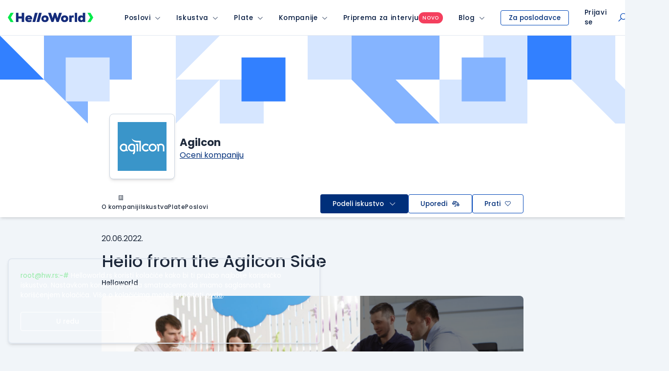

--- FILE ---
content_type: text/html; charset=utf-8
request_url: https://www.google.com/recaptcha/api2/anchor?ar=1&k=6LfmyvMUAAAAAJ-S0TrDfXc5WcJW372thmX6wTAj&co=aHR0cHM6Ly93d3cuaGVsbG93b3JsZC5yczo0NDM.&hl=en&v=9TiwnJFHeuIw_s0wSd3fiKfN&size=invisible&anchor-ms=20000&execute-ms=30000&cb=94hctv6fb9sz
body_size: 47966
content:
<!DOCTYPE HTML><html dir="ltr" lang="en"><head><meta http-equiv="Content-Type" content="text/html; charset=UTF-8">
<meta http-equiv="X-UA-Compatible" content="IE=edge">
<title>reCAPTCHA</title>
<style type="text/css">
/* cyrillic-ext */
@font-face {
  font-family: 'Roboto';
  font-style: normal;
  font-weight: 400;
  font-stretch: 100%;
  src: url(//fonts.gstatic.com/s/roboto/v48/KFO7CnqEu92Fr1ME7kSn66aGLdTylUAMa3GUBHMdazTgWw.woff2) format('woff2');
  unicode-range: U+0460-052F, U+1C80-1C8A, U+20B4, U+2DE0-2DFF, U+A640-A69F, U+FE2E-FE2F;
}
/* cyrillic */
@font-face {
  font-family: 'Roboto';
  font-style: normal;
  font-weight: 400;
  font-stretch: 100%;
  src: url(//fonts.gstatic.com/s/roboto/v48/KFO7CnqEu92Fr1ME7kSn66aGLdTylUAMa3iUBHMdazTgWw.woff2) format('woff2');
  unicode-range: U+0301, U+0400-045F, U+0490-0491, U+04B0-04B1, U+2116;
}
/* greek-ext */
@font-face {
  font-family: 'Roboto';
  font-style: normal;
  font-weight: 400;
  font-stretch: 100%;
  src: url(//fonts.gstatic.com/s/roboto/v48/KFO7CnqEu92Fr1ME7kSn66aGLdTylUAMa3CUBHMdazTgWw.woff2) format('woff2');
  unicode-range: U+1F00-1FFF;
}
/* greek */
@font-face {
  font-family: 'Roboto';
  font-style: normal;
  font-weight: 400;
  font-stretch: 100%;
  src: url(//fonts.gstatic.com/s/roboto/v48/KFO7CnqEu92Fr1ME7kSn66aGLdTylUAMa3-UBHMdazTgWw.woff2) format('woff2');
  unicode-range: U+0370-0377, U+037A-037F, U+0384-038A, U+038C, U+038E-03A1, U+03A3-03FF;
}
/* math */
@font-face {
  font-family: 'Roboto';
  font-style: normal;
  font-weight: 400;
  font-stretch: 100%;
  src: url(//fonts.gstatic.com/s/roboto/v48/KFO7CnqEu92Fr1ME7kSn66aGLdTylUAMawCUBHMdazTgWw.woff2) format('woff2');
  unicode-range: U+0302-0303, U+0305, U+0307-0308, U+0310, U+0312, U+0315, U+031A, U+0326-0327, U+032C, U+032F-0330, U+0332-0333, U+0338, U+033A, U+0346, U+034D, U+0391-03A1, U+03A3-03A9, U+03B1-03C9, U+03D1, U+03D5-03D6, U+03F0-03F1, U+03F4-03F5, U+2016-2017, U+2034-2038, U+203C, U+2040, U+2043, U+2047, U+2050, U+2057, U+205F, U+2070-2071, U+2074-208E, U+2090-209C, U+20D0-20DC, U+20E1, U+20E5-20EF, U+2100-2112, U+2114-2115, U+2117-2121, U+2123-214F, U+2190, U+2192, U+2194-21AE, U+21B0-21E5, U+21F1-21F2, U+21F4-2211, U+2213-2214, U+2216-22FF, U+2308-230B, U+2310, U+2319, U+231C-2321, U+2336-237A, U+237C, U+2395, U+239B-23B7, U+23D0, U+23DC-23E1, U+2474-2475, U+25AF, U+25B3, U+25B7, U+25BD, U+25C1, U+25CA, U+25CC, U+25FB, U+266D-266F, U+27C0-27FF, U+2900-2AFF, U+2B0E-2B11, U+2B30-2B4C, U+2BFE, U+3030, U+FF5B, U+FF5D, U+1D400-1D7FF, U+1EE00-1EEFF;
}
/* symbols */
@font-face {
  font-family: 'Roboto';
  font-style: normal;
  font-weight: 400;
  font-stretch: 100%;
  src: url(//fonts.gstatic.com/s/roboto/v48/KFO7CnqEu92Fr1ME7kSn66aGLdTylUAMaxKUBHMdazTgWw.woff2) format('woff2');
  unicode-range: U+0001-000C, U+000E-001F, U+007F-009F, U+20DD-20E0, U+20E2-20E4, U+2150-218F, U+2190, U+2192, U+2194-2199, U+21AF, U+21E6-21F0, U+21F3, U+2218-2219, U+2299, U+22C4-22C6, U+2300-243F, U+2440-244A, U+2460-24FF, U+25A0-27BF, U+2800-28FF, U+2921-2922, U+2981, U+29BF, U+29EB, U+2B00-2BFF, U+4DC0-4DFF, U+FFF9-FFFB, U+10140-1018E, U+10190-1019C, U+101A0, U+101D0-101FD, U+102E0-102FB, U+10E60-10E7E, U+1D2C0-1D2D3, U+1D2E0-1D37F, U+1F000-1F0FF, U+1F100-1F1AD, U+1F1E6-1F1FF, U+1F30D-1F30F, U+1F315, U+1F31C, U+1F31E, U+1F320-1F32C, U+1F336, U+1F378, U+1F37D, U+1F382, U+1F393-1F39F, U+1F3A7-1F3A8, U+1F3AC-1F3AF, U+1F3C2, U+1F3C4-1F3C6, U+1F3CA-1F3CE, U+1F3D4-1F3E0, U+1F3ED, U+1F3F1-1F3F3, U+1F3F5-1F3F7, U+1F408, U+1F415, U+1F41F, U+1F426, U+1F43F, U+1F441-1F442, U+1F444, U+1F446-1F449, U+1F44C-1F44E, U+1F453, U+1F46A, U+1F47D, U+1F4A3, U+1F4B0, U+1F4B3, U+1F4B9, U+1F4BB, U+1F4BF, U+1F4C8-1F4CB, U+1F4D6, U+1F4DA, U+1F4DF, U+1F4E3-1F4E6, U+1F4EA-1F4ED, U+1F4F7, U+1F4F9-1F4FB, U+1F4FD-1F4FE, U+1F503, U+1F507-1F50B, U+1F50D, U+1F512-1F513, U+1F53E-1F54A, U+1F54F-1F5FA, U+1F610, U+1F650-1F67F, U+1F687, U+1F68D, U+1F691, U+1F694, U+1F698, U+1F6AD, U+1F6B2, U+1F6B9-1F6BA, U+1F6BC, U+1F6C6-1F6CF, U+1F6D3-1F6D7, U+1F6E0-1F6EA, U+1F6F0-1F6F3, U+1F6F7-1F6FC, U+1F700-1F7FF, U+1F800-1F80B, U+1F810-1F847, U+1F850-1F859, U+1F860-1F887, U+1F890-1F8AD, U+1F8B0-1F8BB, U+1F8C0-1F8C1, U+1F900-1F90B, U+1F93B, U+1F946, U+1F984, U+1F996, U+1F9E9, U+1FA00-1FA6F, U+1FA70-1FA7C, U+1FA80-1FA89, U+1FA8F-1FAC6, U+1FACE-1FADC, U+1FADF-1FAE9, U+1FAF0-1FAF8, U+1FB00-1FBFF;
}
/* vietnamese */
@font-face {
  font-family: 'Roboto';
  font-style: normal;
  font-weight: 400;
  font-stretch: 100%;
  src: url(//fonts.gstatic.com/s/roboto/v48/KFO7CnqEu92Fr1ME7kSn66aGLdTylUAMa3OUBHMdazTgWw.woff2) format('woff2');
  unicode-range: U+0102-0103, U+0110-0111, U+0128-0129, U+0168-0169, U+01A0-01A1, U+01AF-01B0, U+0300-0301, U+0303-0304, U+0308-0309, U+0323, U+0329, U+1EA0-1EF9, U+20AB;
}
/* latin-ext */
@font-face {
  font-family: 'Roboto';
  font-style: normal;
  font-weight: 400;
  font-stretch: 100%;
  src: url(//fonts.gstatic.com/s/roboto/v48/KFO7CnqEu92Fr1ME7kSn66aGLdTylUAMa3KUBHMdazTgWw.woff2) format('woff2');
  unicode-range: U+0100-02BA, U+02BD-02C5, U+02C7-02CC, U+02CE-02D7, U+02DD-02FF, U+0304, U+0308, U+0329, U+1D00-1DBF, U+1E00-1E9F, U+1EF2-1EFF, U+2020, U+20A0-20AB, U+20AD-20C0, U+2113, U+2C60-2C7F, U+A720-A7FF;
}
/* latin */
@font-face {
  font-family: 'Roboto';
  font-style: normal;
  font-weight: 400;
  font-stretch: 100%;
  src: url(//fonts.gstatic.com/s/roboto/v48/KFO7CnqEu92Fr1ME7kSn66aGLdTylUAMa3yUBHMdazQ.woff2) format('woff2');
  unicode-range: U+0000-00FF, U+0131, U+0152-0153, U+02BB-02BC, U+02C6, U+02DA, U+02DC, U+0304, U+0308, U+0329, U+2000-206F, U+20AC, U+2122, U+2191, U+2193, U+2212, U+2215, U+FEFF, U+FFFD;
}
/* cyrillic-ext */
@font-face {
  font-family: 'Roboto';
  font-style: normal;
  font-weight: 500;
  font-stretch: 100%;
  src: url(//fonts.gstatic.com/s/roboto/v48/KFO7CnqEu92Fr1ME7kSn66aGLdTylUAMa3GUBHMdazTgWw.woff2) format('woff2');
  unicode-range: U+0460-052F, U+1C80-1C8A, U+20B4, U+2DE0-2DFF, U+A640-A69F, U+FE2E-FE2F;
}
/* cyrillic */
@font-face {
  font-family: 'Roboto';
  font-style: normal;
  font-weight: 500;
  font-stretch: 100%;
  src: url(//fonts.gstatic.com/s/roboto/v48/KFO7CnqEu92Fr1ME7kSn66aGLdTylUAMa3iUBHMdazTgWw.woff2) format('woff2');
  unicode-range: U+0301, U+0400-045F, U+0490-0491, U+04B0-04B1, U+2116;
}
/* greek-ext */
@font-face {
  font-family: 'Roboto';
  font-style: normal;
  font-weight: 500;
  font-stretch: 100%;
  src: url(//fonts.gstatic.com/s/roboto/v48/KFO7CnqEu92Fr1ME7kSn66aGLdTylUAMa3CUBHMdazTgWw.woff2) format('woff2');
  unicode-range: U+1F00-1FFF;
}
/* greek */
@font-face {
  font-family: 'Roboto';
  font-style: normal;
  font-weight: 500;
  font-stretch: 100%;
  src: url(//fonts.gstatic.com/s/roboto/v48/KFO7CnqEu92Fr1ME7kSn66aGLdTylUAMa3-UBHMdazTgWw.woff2) format('woff2');
  unicode-range: U+0370-0377, U+037A-037F, U+0384-038A, U+038C, U+038E-03A1, U+03A3-03FF;
}
/* math */
@font-face {
  font-family: 'Roboto';
  font-style: normal;
  font-weight: 500;
  font-stretch: 100%;
  src: url(//fonts.gstatic.com/s/roboto/v48/KFO7CnqEu92Fr1ME7kSn66aGLdTylUAMawCUBHMdazTgWw.woff2) format('woff2');
  unicode-range: U+0302-0303, U+0305, U+0307-0308, U+0310, U+0312, U+0315, U+031A, U+0326-0327, U+032C, U+032F-0330, U+0332-0333, U+0338, U+033A, U+0346, U+034D, U+0391-03A1, U+03A3-03A9, U+03B1-03C9, U+03D1, U+03D5-03D6, U+03F0-03F1, U+03F4-03F5, U+2016-2017, U+2034-2038, U+203C, U+2040, U+2043, U+2047, U+2050, U+2057, U+205F, U+2070-2071, U+2074-208E, U+2090-209C, U+20D0-20DC, U+20E1, U+20E5-20EF, U+2100-2112, U+2114-2115, U+2117-2121, U+2123-214F, U+2190, U+2192, U+2194-21AE, U+21B0-21E5, U+21F1-21F2, U+21F4-2211, U+2213-2214, U+2216-22FF, U+2308-230B, U+2310, U+2319, U+231C-2321, U+2336-237A, U+237C, U+2395, U+239B-23B7, U+23D0, U+23DC-23E1, U+2474-2475, U+25AF, U+25B3, U+25B7, U+25BD, U+25C1, U+25CA, U+25CC, U+25FB, U+266D-266F, U+27C0-27FF, U+2900-2AFF, U+2B0E-2B11, U+2B30-2B4C, U+2BFE, U+3030, U+FF5B, U+FF5D, U+1D400-1D7FF, U+1EE00-1EEFF;
}
/* symbols */
@font-face {
  font-family: 'Roboto';
  font-style: normal;
  font-weight: 500;
  font-stretch: 100%;
  src: url(//fonts.gstatic.com/s/roboto/v48/KFO7CnqEu92Fr1ME7kSn66aGLdTylUAMaxKUBHMdazTgWw.woff2) format('woff2');
  unicode-range: U+0001-000C, U+000E-001F, U+007F-009F, U+20DD-20E0, U+20E2-20E4, U+2150-218F, U+2190, U+2192, U+2194-2199, U+21AF, U+21E6-21F0, U+21F3, U+2218-2219, U+2299, U+22C4-22C6, U+2300-243F, U+2440-244A, U+2460-24FF, U+25A0-27BF, U+2800-28FF, U+2921-2922, U+2981, U+29BF, U+29EB, U+2B00-2BFF, U+4DC0-4DFF, U+FFF9-FFFB, U+10140-1018E, U+10190-1019C, U+101A0, U+101D0-101FD, U+102E0-102FB, U+10E60-10E7E, U+1D2C0-1D2D3, U+1D2E0-1D37F, U+1F000-1F0FF, U+1F100-1F1AD, U+1F1E6-1F1FF, U+1F30D-1F30F, U+1F315, U+1F31C, U+1F31E, U+1F320-1F32C, U+1F336, U+1F378, U+1F37D, U+1F382, U+1F393-1F39F, U+1F3A7-1F3A8, U+1F3AC-1F3AF, U+1F3C2, U+1F3C4-1F3C6, U+1F3CA-1F3CE, U+1F3D4-1F3E0, U+1F3ED, U+1F3F1-1F3F3, U+1F3F5-1F3F7, U+1F408, U+1F415, U+1F41F, U+1F426, U+1F43F, U+1F441-1F442, U+1F444, U+1F446-1F449, U+1F44C-1F44E, U+1F453, U+1F46A, U+1F47D, U+1F4A3, U+1F4B0, U+1F4B3, U+1F4B9, U+1F4BB, U+1F4BF, U+1F4C8-1F4CB, U+1F4D6, U+1F4DA, U+1F4DF, U+1F4E3-1F4E6, U+1F4EA-1F4ED, U+1F4F7, U+1F4F9-1F4FB, U+1F4FD-1F4FE, U+1F503, U+1F507-1F50B, U+1F50D, U+1F512-1F513, U+1F53E-1F54A, U+1F54F-1F5FA, U+1F610, U+1F650-1F67F, U+1F687, U+1F68D, U+1F691, U+1F694, U+1F698, U+1F6AD, U+1F6B2, U+1F6B9-1F6BA, U+1F6BC, U+1F6C6-1F6CF, U+1F6D3-1F6D7, U+1F6E0-1F6EA, U+1F6F0-1F6F3, U+1F6F7-1F6FC, U+1F700-1F7FF, U+1F800-1F80B, U+1F810-1F847, U+1F850-1F859, U+1F860-1F887, U+1F890-1F8AD, U+1F8B0-1F8BB, U+1F8C0-1F8C1, U+1F900-1F90B, U+1F93B, U+1F946, U+1F984, U+1F996, U+1F9E9, U+1FA00-1FA6F, U+1FA70-1FA7C, U+1FA80-1FA89, U+1FA8F-1FAC6, U+1FACE-1FADC, U+1FADF-1FAE9, U+1FAF0-1FAF8, U+1FB00-1FBFF;
}
/* vietnamese */
@font-face {
  font-family: 'Roboto';
  font-style: normal;
  font-weight: 500;
  font-stretch: 100%;
  src: url(//fonts.gstatic.com/s/roboto/v48/KFO7CnqEu92Fr1ME7kSn66aGLdTylUAMa3OUBHMdazTgWw.woff2) format('woff2');
  unicode-range: U+0102-0103, U+0110-0111, U+0128-0129, U+0168-0169, U+01A0-01A1, U+01AF-01B0, U+0300-0301, U+0303-0304, U+0308-0309, U+0323, U+0329, U+1EA0-1EF9, U+20AB;
}
/* latin-ext */
@font-face {
  font-family: 'Roboto';
  font-style: normal;
  font-weight: 500;
  font-stretch: 100%;
  src: url(//fonts.gstatic.com/s/roboto/v48/KFO7CnqEu92Fr1ME7kSn66aGLdTylUAMa3KUBHMdazTgWw.woff2) format('woff2');
  unicode-range: U+0100-02BA, U+02BD-02C5, U+02C7-02CC, U+02CE-02D7, U+02DD-02FF, U+0304, U+0308, U+0329, U+1D00-1DBF, U+1E00-1E9F, U+1EF2-1EFF, U+2020, U+20A0-20AB, U+20AD-20C0, U+2113, U+2C60-2C7F, U+A720-A7FF;
}
/* latin */
@font-face {
  font-family: 'Roboto';
  font-style: normal;
  font-weight: 500;
  font-stretch: 100%;
  src: url(//fonts.gstatic.com/s/roboto/v48/KFO7CnqEu92Fr1ME7kSn66aGLdTylUAMa3yUBHMdazQ.woff2) format('woff2');
  unicode-range: U+0000-00FF, U+0131, U+0152-0153, U+02BB-02BC, U+02C6, U+02DA, U+02DC, U+0304, U+0308, U+0329, U+2000-206F, U+20AC, U+2122, U+2191, U+2193, U+2212, U+2215, U+FEFF, U+FFFD;
}
/* cyrillic-ext */
@font-face {
  font-family: 'Roboto';
  font-style: normal;
  font-weight: 900;
  font-stretch: 100%;
  src: url(//fonts.gstatic.com/s/roboto/v48/KFO7CnqEu92Fr1ME7kSn66aGLdTylUAMa3GUBHMdazTgWw.woff2) format('woff2');
  unicode-range: U+0460-052F, U+1C80-1C8A, U+20B4, U+2DE0-2DFF, U+A640-A69F, U+FE2E-FE2F;
}
/* cyrillic */
@font-face {
  font-family: 'Roboto';
  font-style: normal;
  font-weight: 900;
  font-stretch: 100%;
  src: url(//fonts.gstatic.com/s/roboto/v48/KFO7CnqEu92Fr1ME7kSn66aGLdTylUAMa3iUBHMdazTgWw.woff2) format('woff2');
  unicode-range: U+0301, U+0400-045F, U+0490-0491, U+04B0-04B1, U+2116;
}
/* greek-ext */
@font-face {
  font-family: 'Roboto';
  font-style: normal;
  font-weight: 900;
  font-stretch: 100%;
  src: url(//fonts.gstatic.com/s/roboto/v48/KFO7CnqEu92Fr1ME7kSn66aGLdTylUAMa3CUBHMdazTgWw.woff2) format('woff2');
  unicode-range: U+1F00-1FFF;
}
/* greek */
@font-face {
  font-family: 'Roboto';
  font-style: normal;
  font-weight: 900;
  font-stretch: 100%;
  src: url(//fonts.gstatic.com/s/roboto/v48/KFO7CnqEu92Fr1ME7kSn66aGLdTylUAMa3-UBHMdazTgWw.woff2) format('woff2');
  unicode-range: U+0370-0377, U+037A-037F, U+0384-038A, U+038C, U+038E-03A1, U+03A3-03FF;
}
/* math */
@font-face {
  font-family: 'Roboto';
  font-style: normal;
  font-weight: 900;
  font-stretch: 100%;
  src: url(//fonts.gstatic.com/s/roboto/v48/KFO7CnqEu92Fr1ME7kSn66aGLdTylUAMawCUBHMdazTgWw.woff2) format('woff2');
  unicode-range: U+0302-0303, U+0305, U+0307-0308, U+0310, U+0312, U+0315, U+031A, U+0326-0327, U+032C, U+032F-0330, U+0332-0333, U+0338, U+033A, U+0346, U+034D, U+0391-03A1, U+03A3-03A9, U+03B1-03C9, U+03D1, U+03D5-03D6, U+03F0-03F1, U+03F4-03F5, U+2016-2017, U+2034-2038, U+203C, U+2040, U+2043, U+2047, U+2050, U+2057, U+205F, U+2070-2071, U+2074-208E, U+2090-209C, U+20D0-20DC, U+20E1, U+20E5-20EF, U+2100-2112, U+2114-2115, U+2117-2121, U+2123-214F, U+2190, U+2192, U+2194-21AE, U+21B0-21E5, U+21F1-21F2, U+21F4-2211, U+2213-2214, U+2216-22FF, U+2308-230B, U+2310, U+2319, U+231C-2321, U+2336-237A, U+237C, U+2395, U+239B-23B7, U+23D0, U+23DC-23E1, U+2474-2475, U+25AF, U+25B3, U+25B7, U+25BD, U+25C1, U+25CA, U+25CC, U+25FB, U+266D-266F, U+27C0-27FF, U+2900-2AFF, U+2B0E-2B11, U+2B30-2B4C, U+2BFE, U+3030, U+FF5B, U+FF5D, U+1D400-1D7FF, U+1EE00-1EEFF;
}
/* symbols */
@font-face {
  font-family: 'Roboto';
  font-style: normal;
  font-weight: 900;
  font-stretch: 100%;
  src: url(//fonts.gstatic.com/s/roboto/v48/KFO7CnqEu92Fr1ME7kSn66aGLdTylUAMaxKUBHMdazTgWw.woff2) format('woff2');
  unicode-range: U+0001-000C, U+000E-001F, U+007F-009F, U+20DD-20E0, U+20E2-20E4, U+2150-218F, U+2190, U+2192, U+2194-2199, U+21AF, U+21E6-21F0, U+21F3, U+2218-2219, U+2299, U+22C4-22C6, U+2300-243F, U+2440-244A, U+2460-24FF, U+25A0-27BF, U+2800-28FF, U+2921-2922, U+2981, U+29BF, U+29EB, U+2B00-2BFF, U+4DC0-4DFF, U+FFF9-FFFB, U+10140-1018E, U+10190-1019C, U+101A0, U+101D0-101FD, U+102E0-102FB, U+10E60-10E7E, U+1D2C0-1D2D3, U+1D2E0-1D37F, U+1F000-1F0FF, U+1F100-1F1AD, U+1F1E6-1F1FF, U+1F30D-1F30F, U+1F315, U+1F31C, U+1F31E, U+1F320-1F32C, U+1F336, U+1F378, U+1F37D, U+1F382, U+1F393-1F39F, U+1F3A7-1F3A8, U+1F3AC-1F3AF, U+1F3C2, U+1F3C4-1F3C6, U+1F3CA-1F3CE, U+1F3D4-1F3E0, U+1F3ED, U+1F3F1-1F3F3, U+1F3F5-1F3F7, U+1F408, U+1F415, U+1F41F, U+1F426, U+1F43F, U+1F441-1F442, U+1F444, U+1F446-1F449, U+1F44C-1F44E, U+1F453, U+1F46A, U+1F47D, U+1F4A3, U+1F4B0, U+1F4B3, U+1F4B9, U+1F4BB, U+1F4BF, U+1F4C8-1F4CB, U+1F4D6, U+1F4DA, U+1F4DF, U+1F4E3-1F4E6, U+1F4EA-1F4ED, U+1F4F7, U+1F4F9-1F4FB, U+1F4FD-1F4FE, U+1F503, U+1F507-1F50B, U+1F50D, U+1F512-1F513, U+1F53E-1F54A, U+1F54F-1F5FA, U+1F610, U+1F650-1F67F, U+1F687, U+1F68D, U+1F691, U+1F694, U+1F698, U+1F6AD, U+1F6B2, U+1F6B9-1F6BA, U+1F6BC, U+1F6C6-1F6CF, U+1F6D3-1F6D7, U+1F6E0-1F6EA, U+1F6F0-1F6F3, U+1F6F7-1F6FC, U+1F700-1F7FF, U+1F800-1F80B, U+1F810-1F847, U+1F850-1F859, U+1F860-1F887, U+1F890-1F8AD, U+1F8B0-1F8BB, U+1F8C0-1F8C1, U+1F900-1F90B, U+1F93B, U+1F946, U+1F984, U+1F996, U+1F9E9, U+1FA00-1FA6F, U+1FA70-1FA7C, U+1FA80-1FA89, U+1FA8F-1FAC6, U+1FACE-1FADC, U+1FADF-1FAE9, U+1FAF0-1FAF8, U+1FB00-1FBFF;
}
/* vietnamese */
@font-face {
  font-family: 'Roboto';
  font-style: normal;
  font-weight: 900;
  font-stretch: 100%;
  src: url(//fonts.gstatic.com/s/roboto/v48/KFO7CnqEu92Fr1ME7kSn66aGLdTylUAMa3OUBHMdazTgWw.woff2) format('woff2');
  unicode-range: U+0102-0103, U+0110-0111, U+0128-0129, U+0168-0169, U+01A0-01A1, U+01AF-01B0, U+0300-0301, U+0303-0304, U+0308-0309, U+0323, U+0329, U+1EA0-1EF9, U+20AB;
}
/* latin-ext */
@font-face {
  font-family: 'Roboto';
  font-style: normal;
  font-weight: 900;
  font-stretch: 100%;
  src: url(//fonts.gstatic.com/s/roboto/v48/KFO7CnqEu92Fr1ME7kSn66aGLdTylUAMa3KUBHMdazTgWw.woff2) format('woff2');
  unicode-range: U+0100-02BA, U+02BD-02C5, U+02C7-02CC, U+02CE-02D7, U+02DD-02FF, U+0304, U+0308, U+0329, U+1D00-1DBF, U+1E00-1E9F, U+1EF2-1EFF, U+2020, U+20A0-20AB, U+20AD-20C0, U+2113, U+2C60-2C7F, U+A720-A7FF;
}
/* latin */
@font-face {
  font-family: 'Roboto';
  font-style: normal;
  font-weight: 900;
  font-stretch: 100%;
  src: url(//fonts.gstatic.com/s/roboto/v48/KFO7CnqEu92Fr1ME7kSn66aGLdTylUAMa3yUBHMdazQ.woff2) format('woff2');
  unicode-range: U+0000-00FF, U+0131, U+0152-0153, U+02BB-02BC, U+02C6, U+02DA, U+02DC, U+0304, U+0308, U+0329, U+2000-206F, U+20AC, U+2122, U+2191, U+2193, U+2212, U+2215, U+FEFF, U+FFFD;
}

</style>
<link rel="stylesheet" type="text/css" href="https://www.gstatic.com/recaptcha/releases/9TiwnJFHeuIw_s0wSd3fiKfN/styles__ltr.css">
<script nonce="JoK2HLo5QT2mk8B5zR4d2A" type="text/javascript">window['__recaptcha_api'] = 'https://www.google.com/recaptcha/api2/';</script>
<script type="text/javascript" src="https://www.gstatic.com/recaptcha/releases/9TiwnJFHeuIw_s0wSd3fiKfN/recaptcha__en.js" nonce="JoK2HLo5QT2mk8B5zR4d2A">
      
    </script></head>
<body><div id="rc-anchor-alert" class="rc-anchor-alert"></div>
<input type="hidden" id="recaptcha-token" value="[base64]">
<script type="text/javascript" nonce="JoK2HLo5QT2mk8B5zR4d2A">
      recaptcha.anchor.Main.init("[\x22ainput\x22,[\x22bgdata\x22,\x22\x22,\[base64]/[base64]/UltIKytdPWE6KGE8MjA0OD9SW0grK109YT4+NnwxOTI6KChhJjY0NTEyKT09NTUyOTYmJnErMTxoLmxlbmd0aCYmKGguY2hhckNvZGVBdChxKzEpJjY0NTEyKT09NTYzMjA/[base64]/MjU1OlI/[base64]/[base64]/[base64]/[base64]/[base64]/[base64]/[base64]/[base64]/[base64]/[base64]\x22,\[base64]\x22,\x22w7k4w6UpfcOAD3rDi1LCisOCwo5Mf8Ksc3kUw5HCl8Oew4VNw4PDk8K4WcOIOAtfwrVXP31+wqptwrTCsy/DjyPCusKMwrnDssKVdizDjMKkQn9Ew6rCtCYDwoQFXiN8w6LDgMOHw47DucKncsKTwqDCmcO3Z8O1TcOgO8OBwqosR8O1LMKfKcOKA2/CglzCkWbCscO8IxfCl8KVZV/DiMOBCsKDcMKaBMO0wqXDqCvDqMOLwrMKHMKrdMOBF2MmZsOow6bCjMKgw7ARwqnDqTfCvMOHICfDpsKqZ1NqwpjDmcKIwqwwwoTCkjjCqMOOw692wqHCrcKsDMKZw48xR3oVBVHDgMK1FcK9wqDCoHjDs8KKwr/[base64]/[base64]/DksKHw54xM2hBwrQVw5h2wqokJmswwrrDg8KpPcOMw47CkXs9wpE1bgQuw6zCkcKBw7ZCw4zDsDcyw6fDkChvScOkYsOtwqHCtGlow7XDgh0qKgTCiT4Lw7E1w4vDkzt/wqgDHyfCqsKJw5bCkE/[base64]/[base64]/DnHQqNloXQD9rOMKuO00+NQV+Cg3CjynDnGpOw4/[base64]/[base64]/DnU9TVjfDjw4aIsKuwpLDmsOHXW/[base64]/[base64]/DucOGw4dpwq9Ww4xSVgbCtkjDpyrDtMOnXwk6TcOUcWltTGzDs0oxFjTChHIcC8OOw50NHwwWTSnDkMKwNHNWwpzDhiPDnMOpw5IQC2fDicOzJnPDtTA9WsKHRFU1w57Dj0zDqsKow5VPw6AMOMOec3rCrsK9wo10eX/CnsKJZCvDmsKKVMOHwprCgFMFwpTCpwJjw4E0U8OPM03Ch2jDlxPCo8KmLMOQwq8MRsOLOMOpOsOeNcKoEVrCshd0esKKUsKudCUIwoDCtMOuwp1JXsOibEfCp8O1w7/[base64]/CpTbDpHPCsATCt0FowpMiw4/Drh3CpiQqw6tcw5DCrTPDkcOkTQ7CpA3DjsOpwoDDvcONImHDgcO6w7gFwr/CuMK8w5fDkGdSFRNfw41mw7o7UTzCix8tw5LChMOZKh4LKcKywr/CgFs2wod9WMOwwqIcXVfCtXXDnsOIfMKJV24xFMKIwpMgwoXCmyNhCmIAIQp+w67DiWk9w7wrwpwYJFTDtsKIwp3CuF5HV8OvTsO8wo4YAiJbwrAvRsKad8KwOnBHL2rDlcKHwrfCicKGS8OXw7bDiAJ8wrrCp8K2SsKBwo1Bwq/[base64]/[base64]/CrMO2X1h1w4rCnBzDmW5pw7ZbwojCsMODwrtoecK2LMKHVcO6w6Uswo/CuiENYMKCQsKlw4nCtsKEwoHDrMOvdsOzwpHCqcO8w6XCkMKZw54HwodgRgkcHcKNwoDDnsKoQxN/CnRFw5kBACjCgcOePMObwoHCqsOCw4/Dh8OKBsOiKhfDocKvHMOSRDzDosK/woV8wqfDqsOWw6vDihPCi27DisKeRybDuQLDiEtjwoTCvcOpw4I1wrHClcOSDMK/wqDCncK3wrB6KcO3w43DmhzDuUfDvwLDrh3DpMKzXMKawoTDm8KfwqPDh8KCwp3Dp3bCu8OkBsOJbUPCs8K2JMK8w5FZMllbVMONTcO5LwQHTR7Dp8K2wp3DvsOtw5gEwpwnGHbChX/[base64]/CksO5wq3Csn/DvQQQUwAjwpXDiWnCnUl6cMOCwoEsOT/DshgRQMKWw6XDjUdVwofCrsOZMH3DjnXDl8K3EMO4X23Cn8O0WTBdXXNTL0x9wobChjTCrglAw6rClCTCrlZcPMOBwr/Dkk3CgUovw5PCnsOGHlHDpMOgbcKRfnMQKWjCvShFw75fwpLDqivDiQQRwpnDicKqUsKgMsKYw7bDhMOiw7R+AsKRFcKpO0LClAfDhUU3CyLCi8OmwoMgU2lyw73Don8dVR3CsmMxN8KNWHdGw7/CkijDv3UPw7pQwplRBT/DtMKkBHA1EGZswrjDhUBqwpXDtsOiVCjCoMKVw7nDvkzDjT7CsMKKwrjCgsKLw4kQdcOhwr/Co3/CkHPCg1TCqQVBwpl0w63Dlh/[base64]/[base64]/DgH7DisKMw4fCt8O7EMOMwrDDsMKFWm3Dj07DrHHDi8KKK8OAwpLDvMKvw6DDpMKfXTtUwoF3wprDnWR6wrjCu8KKw7Q4w7lSwp7CpMKeYSDDv0/DnMOSwoAww5wtQ8Ocw6jDilbCrsOcw6bDlcKnfkHDkcKJw7XDogzDtcKATDfDk3YRw7PDucOLwpMxQcOww5TChztnw7UmwqDCqcOjR8KdP2rCjsOVSF/DvWMlwp3CoB8lwpVpw4sLE2/[base64]/[base64]/CrMKXwoXDr8KxOMOrFCnDvcO1LMKuGD1KX2tGcB/Cm3Fuw7TCs1nDumrCksOJIsOrV2g5KjDDu8KowogECSPDmcOZw7bDkcO4w7Q9dsOow4BmdcO9MsOyY8Kpw6vDl8KccG3CsBwPCAkZwop8dMOOWy5UasOfwpTCvMOfwrIsIMKCwoTDr3QIw4bCpcORw6jCusKiwol/wqXDiV/[base64]/DuMK+wpoMw69xwplUTsOEw5BQw4nCjMK6NsK7P0jCnsKrwpXCgcKxccOcIcO6w6YKwpA9ZENzwr/DlsODwpPDhDTDrsOZw5BAw7fDsWjDnzhyKsOLwrbDjiBRKk3CsV03AMOrIMKiW8KFFk3CphBRwrTCqMO7FUnCkXE2ZsONCcKYwrxBdn3DoVNZwqHCnBRBwp7DlhRDU8KlFsOpHmTDqsOHwqbDp3/Dr3AoWcOTw53DmMOTIDfCkMOML8O0w4YbVF7Dt14qw4LDj3IZw4xuwo5TwqHCr8KJwpbCiA96wqDDqTkFNcKWJEkULsOxQ21IwoBaw4JoKHHDsHfCk8O0wptjw5/DqsO/w7IEw4dvw7p2woHCl8OnM8OkAAlXMQ/[base64]/Cu8Kww4bChm0TNcK7wp/DmMORw6p7wr42JlgcVSrCgQHDig/DpHPCs8KHPcO4wrzDrn3CtHZew5gTOMOtB2zCj8KTw5nCgMKOIMKbVB9swrF5wrg5w4tFwrQtbsKwASUpFWwmQ8OuLwXChMKcw68ewrHDkg05w4AOwp5Qwq1ITTEcMhtqJMOMf1DCuCzDjcKdBlpIw7DDn8Onw45GwoXDkmtYfxVzwrzCocKeGcKnKcKaw7JGV0/Cqk7CnmFxw68pGsK5wo3DlcKPNMOkXETDpMO4f8OnHMKTIEnDqsORw6XCmgfDrgB4wokrV8K2woEFw6TCtsOJFjjCr8O4wp8THQFfw4kUSx1ow6k9acOFwr3ChsO2IWwTDQzDqsKDw5/[base64]/w5HCvsK4wqTDocOWB3LDlEUcw6DDuzIZa8OdFkAYbXXDrQzChBNRw5UxZgJswrVqRcOMViNSw5bDpBrDicKxw41wwrvDrsOQw6LChzocFcKDwpzCqsKvesK9cA7CjhfDtF/DucOjacOuw4sxwrLCqDVPwrEvworCpnlfw77DplzDlsOwwrzDq8K9AMKRQkZSw4nDvBwJAMKQwrEkw6xGwoZ7MRYzc8Ouw6NLEiNjw4hqw6/DinwZZcOydzEIIH7Cq0DDpDF7wqJ4wozDlMKoPcKIdlxyVMOKF8OMwrZawrNLWDPDqiNYJ8KdE2bDnBjCusOyw7IDZMKLY8O/wotGwr5kw4vDmBdaw4YUw7FdUsKgA0Eow6vCu8KlcQ3DscOnwoltwr5/w58GNXvCjHrCvXPDkB0RLB1Ld8KzLMKLw7UNNzvDlcK/w7XCjMKcO3zDtR3Cp8OGKcOXMy7ChsO4w7sLw4EQw7TDlEwrworCkjXCn8KLwqYoMF16w7gIwpHDkMOpXj7Dky/ClsKrcsOOf2NUwo/DmBXCmQQtc8OWw4AJb8OUemJmwqA0UMO7e8KeZMOZCVUXwoMuw7TDjMO4wrrDiMK+wqBZwqbDrMKTQcOZUcOIL2LCr2/Dl0XCtlw4wqzDpcKPw4EnwpTCoMKEMsOowoJow63CvMKJw5/DvcK8wrXDilXCtCrDs3NIEcOBFcOSLVZZwrVzw5tqwo/DpMKHHEjDqwpQHMK0MjnDpSYLPMOqwo/[base64]/[base64]/DhcOrSsOIwqcdWTHCm0/DmzJJw5XCsHVgQ8KlNkLDtA1rw6tjUsKTFcKqO8KtQ0cewp5mwotXw40Gw4Evw7HDuwljW1YmIMKLw4BjcMOQwqXDnMOYPcKLw6TDh1BsA8OgRMK+TjrCoRJ5woZtwqTCuUJzdARAw6bCpH8+wpooBsONBcO6HyohGyNCwpjCrXljwrPDphTCrXvCo8O1WG/Co0FBK8OPw6lSw48CDsOnAkoaQMOqQ8Kbw4Rzwok/HAJMKMO9w7XDkMKyOcKVZGzCrMOifcOPwqPDrMO4woUOw7bDv8Kwwr9hDCw5wozCgMKkWn7DkMK/SMKyw6V3VsO3WxBMRxXCmMKtf8KVw6TCh8OyeCzCqgXDrSrCsjA2HMOXBcOpw4/DmMKuwpIdwqJeSDtoMsOvw44XOcOLCC/CncKUYUTDnTYXXGleKwzCh8KqwpY4BCfClMOQI0XDlzHCs8KPw4ReCcORwqjDgcKoYMOKPmLDiMKTw4Ezwr3CjMODwo/[base64]/DkMKyw7MOEcOgwrHClsOtADzCvcK9w6JPw4B2w6xBJsO6w69gwoB5Ah7CuDXCn8KPw6s4wpo2w5/[base64]/w6HCsTEzw7/[base64]/DjWVdw5hXT2XDtMKrwqNpTcOtwox3wpjDlH/ChS9gelHCp8K0NcOARmzCqXXCtSQ4w6jDhFI3AsOGwoFUXC7Dg8ObwoXDisOXw6HCq8OzXsOuOcKWasONN8Onwo9cbcKMdRMhwrXDglrDlMKMWMO3w6tlcMO/b8K6w6pCw5xnwp7Cm8KRBwLCugnDjC5TwpDChE7Cu8O/ccOewrIQYsK9WSZ7w4kYUcOqMRREaHxDwo/[base64]/ClmRKwqjCti3Cgiosw4xoFSUxwp7DlGhPIXnCsjIzwrPCqzXDk00Dw7RjD8OZw5jCuSnDg8KLw4IbwrzCsE5LwqVhYsOUU8KhfcKDZVPDjSR8DFwWKcOYHgo/w6zCuG/Du8K5wpjCm8KJVQcPw6Vbw4l1U1Avw6/DqxjCosK3MnrCrSvClhzDhMODE00hEncewq7DhsOeHMKAwrLCtcKqFMKyUcOkRznCscOJOFDCvMORZhxvw71EeC4uwpd+woMEBMObwpEPwozCtsOHwoR/MlXCt1pPMGnDtVfDi8OUw5TDmcO1c8O5wrTCsgtGwoMXGMKaw7NzWGPClsKVRMO0wq86w55BcXxkCcOaw6bCncOASsKBecOfw4bDpkJ1w7/CvcKiIsKcKRbCgl0nwp7DgsKUwozDvcKbw6dfLMO6w6MkPMK0Bw5BwoTDhQM+HQYBPX/DqFXDoThIWTfCmMOWw5JEVMOkBTBJw4Vqf8Oswo1jw5zDgg8DecOrwrt/[base64]/DrsOrGsO/H3Q3w7Nzw7fDoR8cw7DDpcK/wpsFw4IWdHBpCx5swqYywpXCiVkWQ8KVw5bCiShNDFrDnAR9JcKiS8O3XhXDisOowp49DcKpGi0Zw4Eaw5HDu8O+FyLDp2vCksKLX0RSw6PCqMK/w4bDjMOrwrfCjFcEwp3CvUfCg8OlEl9zYzdXwpTCucOBwpXCp8KEw7VoQhxuDkMpwpzCjEPDs3DCqMOYw7/ChcKzU1zDnmnClMOowpjDi8KiwqkkFmLCpRoIAgfCscOvHm7Ck0rCicOMwrLCuWkAeStuwr7Dr33CgwlKPWUpw7HDmCxMSBZeEMK4TMODMATDjMKfd8Orw6kHaWt+w6jCk8ObIcOlPSoTP8O/w4fCuy3CkEoTwoPDncOmwqfCrcOuw4XCvMO5wp4rw57DhcKXDMO/woHCpTgjwqAPeynCusKIwq7CiMKfHsOoPmDDo8OmeSPDlHzCtMKTw4w9LcK0w6XDmAnDhMKJMFpGFMKsMMOvwrHDj8K7wqAgwrXDvHc3w4PDq8Kvw49FEcKXQMK9dGfChsOeAsKjwqoKMR0eQMKWw4QcwrxkJMK5LsKow6nCtSDCjcKWIMKiQEjDqcOeR8K/C8O8w4Ncwr/CjcOaHTg7dcOYRw4ew6tKwpZTRQIDY8K4b0JoRsKhEgzDg2rCqsKHw7VBw7PCs8KZw7/DjcK4PFIbwrdiMsO1XQ7DvsOdw6VobTNOwr/ClAXDmABTJ8OtwplxwoFaHMKQTMOkwp3DnkcuRB5xVnLDtXXCik/DhsOkwqvDgcKWG8KKRX1Swp3DmgozHMKgw4LCilZuCVjCpQJQwr1oFMKXJy3Dg8OUE8K+LRlQaREyJsOuBCXCjMKrw7IhKSM+w5rCnBN0woLDpcKKRWAuMj5Uw7IxwqDCi8OLwpTCugjDuMKfAMOEwq3DiBDCiF7CsQhPUMKoYyDCncOtZ8OZwokIwp/CvwHDiMK9wo03w5JawozCuVR0d8K0MkkEwoVDw4EBwqfCqVAcbMKaw6pIwpDChMOKw4PCt3AVC3jCmsKnwrsFw7/[base64]/[base64]/DhRfDjsKMf8Kjwq/Ck8KDTAHCjMKLbSnDgMK8BSAcAsKaJMOdwqDDvwrDpsKQw7jDpMOaw4zCsGJNd0p9wqUKIxLDgMKdw4kWwpgPw7ohwp/[base64]/DpMOUwrJPBMOpIcK7UcOLc8K2w7Ydw79Xw7PDlhEAwp7DriNowrfComhzwrPDjHIhLFFhRMKbw74UF8K6DMOBU8OyJ8OWS2klwqplGRDDjcOHw7TDgXvDqAwew6N9BcO5JsKxwo/Dj3EBc8OKw5rClBFrw4DChMK3w7wzw4DCpcOGVS/CjMKTb0UOw4zClMKHw7Q3wro8w7PDt119wqHDgAB+w77Ck8KWZsKhwqZ2BcKYwpYDw7YXw5rCjcKhw69Af8Ojw5vCmcKBw6RewoTCrsO9wp/Dn2/[base64]/CtFTDoi0Bwoc8wrLCpMOdbUfDtjHCt8KvCyDCgMOfwqR9L8Orw6wcwpweFFB8CMKyLDnCmcO/wr8Jw7XChMKDwo8qCgvDgx/CmBd+w7Mywq8QPA8lw5twejDDnlEpw6XDhcKVWRZPw5BVw4kxwrrDrS/Cnx7CqcO6w6nDhMKMOxNIScKMwqzDiQLDqy4UDcODH8Krw71TGsOvwp3DgcO9wqHDisK3TQZ0SkDDqQbCjsKLwrjCi1pLw5vCjsOHXFfCvsKYBsOUP8OZw7jDsgHDrnpBUGXChi00w4DChApDTcKqC8KIWnvCi2/CiGsIaMOKHMOuwr3ChmYxw7DCoMKjwrd9Al7DjHxOQBnCkhpnworCoUTDnWLCrikOwqM5wq7CvTxXPlACUsKtI0wQacO4w4A7wrk5wpUWwp0fMjXDsQZsIcOJL8Ktw7vDqcKVw6DCoVFhcMO4w711XsO/ABsZQGxlwrcGwqxuwqrCisKuOMOAw57DnMO9HisWP1/DocOwwpN2w7BnwrjChwTChsKVwpBhwrrCvyHChsOCFxoxJXrDnsOwUysXw4vDqVHCrcOGw5U3blAbw7M/dMKiGcOpw6FVw5oyM8KKwozCtcOqMsOtwo9sEXnDrHFZQMKDIx/Co14Awp3Chj80w7tAHcKEal/CrBXDq8OZemnCgVJ4w7ZXWcOlNMKJbXIAZFfDvUHCmsKMQ1TCpVrCoUgHL8K2w7xMw4/CjcK+dSx5K1oWXcOKw4HDrsOvwrTDgFUmw51Oa3/[base64]/w7IHbT7DhcOXMSUdw5jCtQjDhSMKwoN5VxdIQmzCgXvDn8KiAjvDm8Kwwp8CS8KWwqPDvcOQw6PChMKjwpPCpnTChX3CpMOkVnnDscKcWRLDssONwqbCrW3DmMKWBSPCsMKwXMKawo/[base64]/woDDisO0wp/[base64]/wqHCrsKBw74pBGcpQMKWfw/CkcOiQlPDusKEesKVf2rDtyEjQ8KTw5PCuiDDosOvSDkbwoUbwoI/woh/R3kiwqlIw6jDoUN9IsOlSMKUwrlFXwMfJFDDhD8ZwprDtEHDnsKJTRzDpMKJNMOMw5/ClsK8KcOjSMOtPVTCssOWGHVuw5UlA8KoP8OywrrDgTc7ZU/Cjz9/w402wrELfE8XPsKZZcKmwrQZw64Aw7Vbf8Knwqt6w7tCecKPLcK/wrkqwoPCnMOzZAxUCGzChcO/wqzCk8Oww7XDmcKfwqB+JW/DhMO3TsOQw7PCnmtJOMKNwpZOL0vDr8OywoHDqg/Dk8KLOQnDvQLDtGpEe8OgXwTDvsO0wqkNw6DDoHMnSUAWGsOvwrE7e8KJw788eF3CuMKtXQzDqcOXw5Vaw43DncO2w790V3Ubw4/CgSR/w4xORSsbw5zDvsKrw6PDhMKowrodwqHChQ4xw6TClcOQPsOvw79sS8OgAQPCh3PCosO2w47Ds3tdScOew7UtEFoSfUfCnMOoQU/ChcKjwqBMw4NIeXfDpkUBwqPCrcOJw7DCj8KKwrpeBSsuFG8dZSDCiMO+dXhew6vDgwXCi0pnwpZUw65nwoLCocKqw7kMw63CqMOgwozDuCrDoQXDhg5QwpFANUjCqMOuw5XDscK9w5bDmMKieMK/[base64]/Dm0IvwrQAP8Kuwp57fsKCfsOLwrPDg8OnI3/CtcKvw7Vnwq1rw57Cl3FeXybCqsO+w5/DnD9TZcO0wpzCu8Krbh/DrsOJw44LS8OUw7VULcKnw79pI8KvB0DCs8KuBMKaTg3DgjhgwpssGHLCvsKEwovDl8OXwrLDs8ODTGcdwqbDrcKRwrM0anrDtMOOTm/[base64]/BH7DgcKGw5bCiMOrbcKTwrDDjzbDq8KGwrfDlWx2w4LCn8K/F8O4DcOle1BxEMKKTTN+IyXCpXMowrNcHyRWM8O6w7nDkVvDo1LDucOjJsO0O8OOw6LClMOuwqzCrDBTw6lQw5NwVGYSwqHCusKEOkYrW8OSwopCVcKCwqXClAPDuMKAFMKLUcKcXsKKcMKfw4Bjw7hRwos3w4EGwr07fCTDqyXCplxhw6gNw74DLCHCq8K3wrrCiMO/GDHDuljDl8O/wpHDqTNTw7vCmsK8asKWG8OVw6nDpDBEwqvCnlTDhsOMwpbDjsK9EsKNYQFvw73Dh0tswoJKwrRQOzFkNnzCk8Obwq5CFBMRw4TDuxTCiw/CkiYaFhZCDSpSwoZmwpnCmcOewqnCksK3IcORwoUAw6Mjw6cdwovDosKZwpLDmsKVYMKTOjVkDHd+AcO7w5p/w5VxwosCwojDkDQGenRsRcK9EcK1dFrCrMOYXlAnw5LCv8KXw7HCl0HCnzTCtMKrwobDp8K5w7Mbw47DicKUw47DrQNkBcONwpjDkcKAwoEaZsKsw7XCo8OywrYwJsODFHjCkX08w7nCt8O+LF/DgDhYw6RUXyRAKlvCisOFYQgNw45xwqQndBxQZVIWw5nDrcKMwoxqwok+JFIAZ8KAGxhpEMKIwpXCksKrZMOnYMO4w77DpMKyAMOjN8Kkw5E3wqQ7wqbCqMKIw6Ajwro0w5zCi8KVM8OcdMObb2vDqMOIw6tyAnnCkcKTO1HDgijCtVrCp3AXcjLCqS/DnGdIB092SsOxT8OFw4xWKmXCuB17B8KgdhVbwqcBw43DicKoC8K2wq3DscKaw6Vtwrt0I8KHdGrDt8KeUcKlw7/DgRnCqMOewrw9DMO2GzrDiMONGHlyMcODw73DgyDCmcOAF2Y8w4TDgXjCncKLwrnDucOmIgPDlcKNw6PCkVfCugEJw6DDqsO0wqwww5ZJw6/[base64]/[base64]/[base64]/Cr2RWDsO4WMOAN8KYCRHCgMKhNRPCl8KGwpvCs3TDvGsWccOFwrjCvDw+XAwswqbCmMO0wq4mw4k6wp3Ctjoqw7/DncO4wqQqN3bDlsKCCGFUTlTDi8Kew7sSw4JRPcOOVzfCil1lfcK9w5PCjHprYx4Bw5bCpE5Iwot3w5vClzfChnNdFcK4DkbCssKjwpkxQBHCpQrCkRMXwprDvcKXKsOQw5whwr7CnMKzGHBxCsONw7TChMKkUMOPTx7DtVBrc8K/[base64]/[base64]/[base64]/wpDCtgpqf8OgdhQ5ScKnPhcUC3PCucOvw7E/bHzDu27DrVfCuMOcdcOQw6IfYsOrwrXDoE/[base64]/CncKsGMOVwojCvcKCMwkJczYDNEfDuSvDoMOJeVHCoMOkFMOsacOnw4Yaw5Y/wqDCmXdBDMOHwpMpdsKaw7jCssOVQMKrVEvCnsKyBlXCgMOEKsKJw5PDskDDjcOSwoHDtRnCrhbCogjDrxEfw6kSw7YcEsOnwrBjBRV/wpvClRzDtcOXTcKIMk7CpcKJw7HCsEUpwoctJsOWw7s0woF+DMKJB8O+wrNnfU8ufMKCw7t/XMOBw4PCjsKMUcK7RMOmw4DCsDUHYi4iwoEsdwfDkXvDj3UJwoLDpElUYMO/[base64]/[base64]/IcObTkF5ccOcwqwJw5jCmCkwdy1qw7Vjwq3Csm8OwrrDrMOUTg8xAcKxLw/CqQnCt8KOV8OwK1HDonbCosK9AsKow7B3wofDvcKRKhfDrMO7D1oywqV6UCjDkGDDmxDCgkTCsHVLw4Ilw5FMw75gw61uw67DgMOedsKUasKjwpbCgcOCwqp/[base64]/[base64]/[base64]/CpBotOMKPwpHDhRw9BwfDvsK9wrgMw6XClFJILMKXwrjDuiDCtV4Tw5/Du8ONwoPCpMOzw7Q9X8OxQAMSDMOaFkpJNEBfw6HDlDRrwqVJwoUUw4XDhB95wpTCoDITw4B/wpxdWyzDl8K2wp1Fw5NrFRlow79hw7DCosK9AARGEXPDj17DlMKEwrnDj3gXw4Qdw4HDoznDh8Kjw6vCk2FMw7VOw5wnXMKOwrLDrjTDg31wSHJ5wpnCjifDmifCtzVswpfCuwPCn2czw5IPw6nDkR7CncKOV8Kowo/Cl8OIw6wRCBEpw7NOEcKbw6nChVXCuMOXw48OwoHDncKtwpLCu3phwq3ClH9eF8KHJCZnwrPDj8O6w7TDlC19eMObJsOZw690fMOhKlVqwo8kZ8OJw7x/w78bw6nCikciw7/DvcKAw57CucOGcEdqI8OtBhvDmjDDnSFuwrDCusOtworDrDzDhsKVexvCgMKhw7jCrcKwTFXCiVPCu0oZw7TDq8KQfcKPAsKAwpxUwpzCksK1woEpw7/CqcKkw4fCkSTDt1RVQsOpwpgQI3jCo8Kcw5XCocOAwrLCnHHCgcOjw5vCsCfDpcK0w4jCpcKCwrBoMQlZCMO0wrwawotXEsOmCRtoWcKPKzHDgsKuDcKPw5HCgQ/DukZhQlQgwpbDmBlcQhDDrsO7KAfDtsOrw69YA2jCjB3Dm8OSw5Y4w4LCs8OnQAfDncKDwqcCbsKuwprDg8KRDys/fGXDmEwuwpNtLMK4AMOAwpAtwqItwqbCu8OvC8KbwqVaw5PCuMKHw4Ynw47CkknDjsOlI2dewpfCsHVvIMKeXcOvwoHDt8OEw6PDqDTCtMKTBD0Mw4DDtgrCojzDnCvDhsKlwpZ2wqjCscOFw75nRhcQHcKmcxRUwpTCtFZURhV5GsOTWcO3w4/CoQcbwqTDng5Pw7XDgMKQwq1hwojDrkLCiV7CjsK2U8KkA8ORw7gHw7hzwrHDk8OaOFZRamDCg8Kow4QBw6DCqEZuw7dZDsKIw6DDgMKJBsKzwrvDgcK4w5Eww412JnNtwoEHDSXClHTDs8OYCU/CrHjDrFlqI8OqwojDkFoVwqnCvMKwOndbw7fDtcOMU8OPIzPDuyHClgwuwrNRRB3CicOvw4cPUEDDiyHDv8OzLm/[base64]/CrXzCjnrCksOdW8O9UsKfak3DgMK6w4rCi8O5aMKrwr/DmcOpScOXPsOjKcOkw6l2ZMOlJMOJw4DCjcKZwpEQwrd1wopTw4ZEw6jCl8Klw4bCmsKHWCAtNCZ1YFZtwqgGw7rDv8OUw7XChErDs8OzdxIKwpBOH3glw4EMEknDpCrCliEqwrB9w7QPwpJCw4Qcw77Dngl+U8Osw5XDszw+w6/DljbDnMKSesKhw6PDjMKUwonDl8Ojw7PDtDjCh1J3w5rChkhrH8K/[base64]/w7lNA3fDhMKMwq4Ew7QHPMK2w4TDhcOXwrHCtgp+wpvCicKOesKBwrzDmcORwqtKw4zCucOvw6BHwq7DqMKkw5d9wpzCsWo4woLCr8KlwrJWw40Nw7smLMK3dQ3DslHDrcKowrUSwqzDrcKnRljDp8K6wqvCoxBtE8K/wokuwozCqcO7f8KXOWLCnQLColnDsXIkHcOVXyHCsMKUwqUywrQJaMKWwo7CpDDDksO6JmvDqmIbEMK7LsKVNHnDnC/DqVvCm2pMI8OKwrXDiwcTMFgMCS1GDUNQw6ZFHSTCjFrDlMK3w5PClz9DS1/Cvh8EGSjCpsOfw496TMOLVicNwrR6LX5Zw53DhcKbw63CpAdVwpF1XSQ5wopnw6HCgBd4wr5jasKLwpLCvMOTw4A5wq1KIMOOwpnDhsKvHcOdwpzDs3PDphfCj8OYwr/DjwguFyFbwp3DsiHDsMKGIwrCtzpvw6PDuELChAoQw4Z1w4fDm8OiwrZPwpDCoiHDgMO4wq8eOw1owpItJsKhwqPCrE3Du2HDkzbCocOmw59bwofDjcK5wrHDrmVsYsKQwrrDj8Krw48sIEDDtsOPwpQ/[base64]/[base64]/[base64]/DiCJKPcKVw6jDhQddw798c8OuwqMCGsKoICt0w4QwT8OfKzsKw5AGw6Bnwo1edjxCTBvDqcOKeTvCihAqw6TDi8KKw4/DukDDq1fCnMK5w597w5DDgmhPHcOhw6gFw4fCsQjDuDbDo8OAw43DnjTCusOiwoPDo1HDlcOFwqrCjMKswp/DkFsxTsKFwpkCw7/CucKfQ2vDtcKQZX7DslzDrgI/w6nDjhbDjy3DqsK2Lh7CuMKZw6Q3c8K0J1ETLznCrUguwpMAEwHDoR/DhMOKw6N0wppmw4E6BcO3woc6EMKjwqF9bR41wqfDssONBcOeNmcHwolxfcOMw61aIzQ/[base64]/[base64]/CocK2wpgPf0B8w7JWZ8Oaw5NKasO6wrrDuSUtYWkXw7Qkw5c4SnAtesORY8OMDijDlsOtw5HCrEZdIcKFTVoXwpbDncKBMcKhfcOYwqZwwrPCsiYewrBleVbDoj8lw4UsQEDCmMOXUR1mS0nDt8OYbC7DnBvDphJUdg9Mwo/[base64]/DlnnCnlt/YsOgTsKAwpAnw77CmAvCvsOJaMORwoIsbS9+w6RtwrApRsK9w4FtFw8swqTCmVESFMOvV1HCpQF0wq0yagLDqcOqfMOSw5DCjG4Lw7fCq8KJdxXDmAhRw7k8F8KeQcKGVAprJcK3w53Ds8KOLQN8P0o+worCmhfDrh/DmMOoNmg/DcOUQsOvw48ZccOiwrbCuXLDpTLCiz7Cn01ewoNsUHZaw5nCh8KvQA3Dp8Ojw4jCvnF9wo4/wpPDhAHCu8KrCsKawqfDjsKBw4TCimDDn8OywppeGVLCjMK8wp3DkCkPw5JWBDjDhD1PaMOlw6TDtXBAw49lIVHDmcKjXmJ/MFsIw4/CvMOCW0XCvyB8wqh/w6DCksOaHcKHIMKFw7hPw6tMLsKiwrXCr8KsVgLClXbDsB40wq7CqhRLCcKVYw5tFWFgwoTCtcKrCHBsWUzCmsKJw5RDwonCh8OtecOcXcKrw4jCvz1GKlHDqy1JwrkTw5TDgMOzaB9XwonCsFdCw7fCqcORMcOqQsKEXw9gw7jDlXDCvW/CvGNedMK3w6MNWXcwwqJSZ3bDvgwUKsOSwofCmSREw53CtCjCg8OFwpbDhhLDksKvesKhw7HCpjHDosO8wo3DlmzClSJCwrYXwpxEMnHDoMOmw53DhcKwYMKDJHLClMOaRmcEw5pbTDnDsyDCnU0xL8OMUXbDlA3Co8KuwpvCt8KJV1dgw6/Dj8Kmw58cwrtpwqrDs0nChcO/w5Jjw7Y+w6cuwpctDcK9OBfDo8O8wqvDkMO+FsK7wq7DiXUEKcOeT3HCuXFXacKfOsOFw51bQlBdwos7wq7Cl8O5TFHDvcKFEMOSAsOEwp7CoTJyfsOxwqc1MGDCqiXCgR3Ds8KbwpxTCnjDpcK7wrzDrC8RcsODw7/DrcKxWSnDpcOFwrY3PEJ6w4IWw6TCmsOyaMOSwo/CvcOyw4dFw7RjwoJTw4HDh8KBFsOXcEnDiMKnflt+FnjCm3tLbX/DscKsccO2wqQ9w7RPw5x/w6PDscKKwoZKw5/CpMKow7h/w6jDlMOGwpx+IcOLC8K+W8OrHyVtIQLDlcOIKcK/[base64]/DjMOnw7kzVxV/NcOtSC95wrFULcKHw7XCoMOVw5ZLwo/CnnU0wpVMw4Z6bRckZMOzFx/DnizChMO5w6oOw4B0w7ZeeW9OGMK5OS7CqMKnNMO8KUVYWAXDnj96w63DlXt/WMKFw7hHwptMw58QwrtYdWRsG8K/aMO8w4RiwopFw7DDp8KXSsKPw41uMg1KZsKwwq1xIh0idjxkwpDDocO1M8KvJ8OlNjbDjQzCpcOAD8Kkc15Zw5PDm8OtY8OUwoozPsKdAjPCsMOMw5LDllfCkT4Gw5HDksOqwqwvJXQ1OMKyCErCsA/CkAY9wpfCl8K0w6XDrSPCpB5fHUZPZMKVw6g6HsKYwr5UwrJSJ8KiwrTDicO/w6QUw47ChBxyCQrDtsOLw4FRS8Kiw7rDhcKtw7HCmQ9uw5ZmWDAmQ3ovw5t0wo81w7FYOcKJJ8Omw7nDk2dHP8O5w7TDlMO6C3pWw43Cv1/[base64]/CsMKfa8Kta8OBwrLCixnCvDbDkh/[base64]/DmQbCrMO+BifDsigXw5B+DW4JP8OWw484GMKCw5XDrmnCl13Dq8K2w6LDlgxuw4nDjwh5c8O1w6LDqmLCuXIsw5XDikVwwrjCvcKKPsO8TsKKw6nCtXJBQTTDrHB1wrpJX17Dgggsw7DCuMKMXXUWwo4R\x22],null,[\x22conf\x22,null,\x226LfmyvMUAAAAAJ-S0TrDfXc5WcJW372thmX6wTAj\x22,0,null,null,null,0,[21,125,63,73,95,87,41,43,42,83,102,105,109,121],[-3059940,627],0,null,null,null,null,0,null,0,null,700,1,null,0,\x22CvoBEg8I8ajhFRgAOgZUOU5CNWISDwjmjuIVGAA6BlFCb29IYxIPCPeI5jcYADoGb2lsZURkEg8I8M3jFRgBOgZmSVZJaGISDwjiyqA3GAE6BmdMTkNIYxIPCN6/tzcYAToGZWF6dTZkEg8I2NKBMhgAOgZBcTc3dmYSDgi45ZQyGAE6BVFCT0QwEg8I0tuVNxgAOgZmZmFXQWUSDwiV2JQyGAA6BlBxNjBuZBIPCMXziDcYADoGYVhvaWFjEg8IjcqGMhgBOgZPd040dGYSDgiK/Yg3GAA6BU1mSUk0Gh0IAxIZHRDwl+M3Dv++pQYZxJ0JGZzijAIZzPMRGQ\\u003d\\u003d\x22,0,0,null,null,1,null,0,1],\x22https://www.helloworld.rs:443\x22,null,[3,1,1],null,null,null,1,3600,[\x22https://www.google.com/intl/en/policies/privacy/\x22,\x22https://www.google.com/intl/en/policies/terms/\x22],\x22dDeopcyXqhQ9Dy2M+9o5JbOquQABBXhjrbi1vBYhedo\\u003d\x22,1,0,null,1,1768422104451,0,0,[167,33,83,45,232],null,[164,182,84,196,67],\x22RC-BQ3tKRPXAAkDOQ\x22,null,null,null,null,null,\x220dAFcWeA6VfHFn3BI-rjI_Q1Tt03n-0Am0a9AiibgkjSx7d3l0iCyJ8Z3ST6e-WAW70qwR5w4qLnOx4gDme3n2NHO8uzY4OBVRIQ\x22,1768504904660]");
    </script></body></html>

--- FILE ---
content_type: image/svg+xml
request_url: https://www.helloworld.rs/public/img/logo/svg/hello-world-default.svg
body_size: 985
content:
<svg width="100%" height="100%" viewBox="0 0 200 22" fill="none" xmlns="http://www.w3.org/2000/svg">
    <title>HelloWorld logo</title>
    <path d="M6.55647 0.380646L0 10.8985L6.55647 21.4636H13.5926L7.03615 10.8985L13.6873 0.380646H6.55647Z" fill="#00EB49"/>
    <path d="M193.444 21.4636L200 10.9457L193.444 0.380646H186.408L192.964 10.9457L186.313 21.4636H193.444Z" fill="#00EB49"/>
    <path d="M69.8298 0.257767L64.047 21.227L57.7364 21.2272L63.5188 0.257907L69.8298 0.257767Z" fill="#152C7B"/>
    <path d="M32.5043 13.3301V21.2571H38.3673V0.318087H32.5043V8.27477H24.9665V0.318087H19.043V21.2571H24.9665V13.3301H32.5043Z" fill="#152C7B"/>
    <path fill-rule="evenodd" clip-rule="evenodd" d="M46.4816 15.3939H56.802C58.0586 9.56088 54.3789 6.09049 49.1443 6.09049C45.136 6.09049 40.918 8.4835 40.918 13.8683C40.918 19.2524 44.8666 21.556 49.5328 21.556C52.076 21.556 54.4991 20.7483 56.2633 19.1032L53.5719 16.0818C52.6147 16.7993 51.3882 17.2786 49.7725 17.2786C48.576 17.2786 46.8712 16.7099 46.4816 15.3939ZM51.8664 11.8638C51.7173 9.53084 46.8712 9.44071 46.5124 11.8638H51.8664Z" fill="#152C7B"/>
    <path d="M73.5933 21.2271L79.376 0.25786L73.0647 0.257907L67.2827 21.227L73.5933 21.2271Z" fill="#152C7B"/>
    <path fill-rule="evenodd" clip-rule="evenodd" d="M95.4852 13.8684C95.4852 19.2532 91.2075 21.5858 87.0493 21.5858C82.8016 21.5858 78.6133 19.2532 78.6133 13.8684C78.6133 8.39419 82.7715 6.121 87.0493 6.121C91.4164 6.121 95.4852 8.48432 95.4852 13.8684ZM89.8112 13.8684C89.8112 12.1636 88.7048 10.6373 86.76 10.6373C84.8159 10.6373 83.7088 12.1636 83.7088 13.8684C83.7088 15.5736 84.8159 17.0688 86.76 17.0688C88.6147 17.0688 89.8112 15.6634 89.8112 13.8684Z" fill="#152C7B"/>
    <path d="M114.179 21.1973H118.995L126.623 0.28757H120.162L117.65 7.49665C117.171 9.23185 116.782 10.9066 116.483 12.4919L112.504 0.28757H108.406L104.547 12.4919C104.515 12.3235 104.482 12.1533 104.45 11.9816L104.448 11.9746L104.448 11.9714L104.448 11.97C104.179 10.5607 103.893 9.05623 103.44 7.64652L100.749 0.28757H94.2871L102.094 21.1973H106.881L110.47 11.1767L114.179 21.1973Z" fill="#152C7B"/>
    <path fill-rule="evenodd" clip-rule="evenodd" d="M141.359 13.8684C141.359 19.2532 137.081 21.5858 132.923 21.5858C128.675 21.5858 124.487 19.2532 124.487 13.8684C124.487 8.39419 128.645 6.121 132.923 6.121C137.29 6.121 141.359 8.48432 141.359 13.8684ZM135.974 13.8684C135.974 12.1636 134.867 10.6373 132.923 10.6373C130.978 10.6373 129.871 12.1636 129.871 13.8684C129.871 15.5736 130.978 17.0688 132.923 17.0688C134.777 17.0688 135.974 15.6634 135.974 13.8684Z" fill="#152C7B"/>
    <path d="M162.183 0.257815H156.738V21.2269H162.183V0.257815Z" fill="#152C7B"/>
    <path fill-rule="evenodd" clip-rule="evenodd" d="M175.523 0.28757H181.027V21.227H176.121L175.882 19.6416C174.626 21.0778 172.652 21.5857 171.006 21.4963C166.669 21.227 164.246 18.5045 164.246 13.8383C164.246 9.32128 167.118 6.12093 171.425 6.12093C173.31 6.12093 174.715 6.71901 175.523 7.70591V0.28757ZM169.72 13.8383C169.72 15.9026 171.036 17.0694 172.682 17.0694C174.536 17.0694 175.643 15.5438 175.643 13.9882C175.643 12.1936 174.626 10.5775 172.682 10.5775C171.036 10.5775 169.72 11.7747 169.72 13.8383Z" fill="#152C7B"/>
    <path d="M149.051 8.06428C149.83 6.68856 151.205 6.09049 152.641 6.09049C153.216 6.09049 153.782 6.17678 154.316 6.33782V11.6542C153.419 10.9366 152.761 10.7567 151.833 10.7567C150.458 10.7567 149.291 11.5944 149.291 13.5392V21.2273H143.787V6.44926H148.723L149.051 8.06428Z" fill="#152C7B"/>
</svg>
